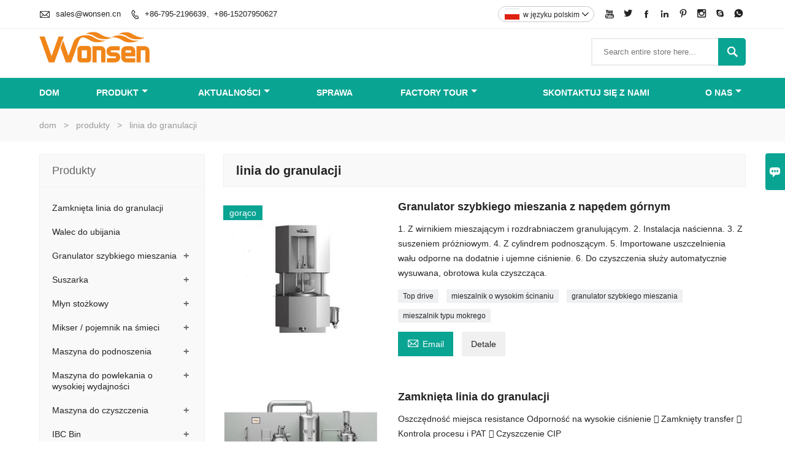

--- FILE ---
content_type: text/html; charset=UTF-8
request_url: http://pl.wonsen.net/product-tag/linia+do+granulacji
body_size: 12157
content:
<!DOCTYPE html PUBLIC "-//W3C//DTD XHTML 1.0 Transitional//EN" "http://www.w3.org/TR/xhtml1/DTD/xhtml1-transitional.dtd">
<html xmlns="http://www.w3.org/1999/xhtml">
<head>
    <meta http-equiv="Content-Type" content="text/html; charset=utf-8" />
                <title>linia do granulacji,Tanie linia do granulacji dostawca</title>
            <meta name="description" content="Dostawy linia do granulacji. Hurtownie fabryki. Sprzedaż Niska cena linia do granulacji Zakup. Kup linia do granulacji custom,wysoka jakość linia do granulacji Producent.">
    <meta name="keywords" content="linia do granulacji Cena,linia do granulacji marki. linia do granulacji Cytaty,linia do granulacji spółka,Rabat linia do granulacji,linia do granulacji Gorące">
    <meta name="viewport" content="width=device-width, initial-scale=1, minimum-scale=1, user-scalable=no , maximum-scale=1" />
    <meta http-equiv="X-UA-Compatible" content="IE=edge,chrome=1,IE=10">
    <meta content="telephone=no" name="format-detection">
    <link rel="canonical" href="http://pl.wonsen.net/product-tag/linia+do+granulacji" />
    <!-- Favicon -->
    <link rel="shortcut icon" href="https://img.waimaoniu.net/1841/1841-202311211600088004.png">
    <!--样式图标-->
    <link rel="stylesheet" type="text/css" href="/template/iconfont/iconfont.css"/>
    <link rel="stylesheet" type="text/css" href="/template/nmoban70/css/style.css"/>
    <script type="text/javascript" src="/template/nmoban70/js/jquery-1.12.3.min.js"></script>

    <meta name="google-site-verification" content="4rHpjec04DKwJgDyhmhm4TmUY0a-AHSrT_EoPwYYt5E" />
<!-- Google tag (gtag.js) -->
<script async src="https://www.googletagmanager.com/gtag/js?id=AW-11476174903">
</script>
<script>
  window.dataLayer = window.dataLayer || [];
  function gtag(){dataLayer.push(arguments);}
  gtag('js', new Date());

  gtag('config', 'AW-11476174903');
</script>
<meta name="google-site-verification" content="Ss5wmb2iix-OVOwHG3n3BuYyCccbepHk12zloeLA-5E" />    
<div class="im">
    <label class="im-l" for="select"><i class="iconfont">&#xe697;</i></label>
    <input type="checkbox" id="select">
    <div class="box">
        <ul>
                                        <li>
                    <a href="#inquiry_area">
                        <i class="iconfont img-envelope">&#xe758;</i>
                    </a>
                </li>
                                                            <li>
                        <a href="https://web.whatsapp.com/send?phone=8615207950627"  target="_blank" title="8615207950627" onclick="imstat(this,5,'/im_state')">
                            <i class="iconfont img-whatsapp">&#xe72c;</i>
                        </a>
                    </li>
                                                                                                                                    <li>
                        <a href="skype:yolanda901126    ?chat" target="_blank" title="yolanda901126    " onclick="imstat(this,2,'/im_state')">
                            <i class="iconfont img-skype">&#xec02;</i>
                        </a>
                    </li>
                                                </ul>
    </div>
</div></head>

<body class="homepage">
<div class="main">
    <!-- HEADER START -->
    <header class="header-box">
        <div class="header-top">
            <div class="header-inner">
                <div class="header-contact">
                    <ul>
                        <li class="website-mailbox">
                            <i class="iconfont">&#xe624;</i>
                            <a href="/contact#inquiry_area"  target="_blank" onclick="imstat(this,3,'/im_state')">sales@wonsen.cn </a>
                        </li>
                        <li class="website-phone"><i class="iconfont">&#xec76;</i>
                            <a href="/contact#inquiry_area"  target="_blank" onclick="imstat(this,4,'/im_state')">+86-795-2196639、+86-15207950627</a>
                        </li>
                    </ul>
                </div>
                <div class="social-link">
    <!-- Facebook、YouTube、Twitter、LinkedIn、Instagram、Pinterest -->
                        <a href="https://www.youtube.com/channel/UC24qpHVXG409Xskwaa2FIyQ" class="youTube" target="_blank" rel="nofollow">
                                    <i class="iconfont fa-youTube">
                        &#xe65d;                    </i>
                            </a>
                                <a href="https://twitter.com/" class="twitter" target="_blank" rel="nofollow">
                                    <i class="iconfont fa-twitter">
                        &#xe609;                    </i>
                            </a>
                                <a href="https://www.facebook.com/wonsen.yolanda/" class="facebook" target="_blank" rel="nofollow">
                                    <i class="iconfont fa-facebook">
                        &#xe616;                    </i>
                            </a>
                                <a href="https://www.linkedin.com/company/wonsen/" class="linkedin" target="_blank" rel="nofollow">
                                    <i class="iconfont fa-linkedin">
                        &#xe615;                    </i>
                            </a>
                                <a href="https://www.pinterest.com/" class="pinterest" target="_blank" rel="nofollow">
                                    <i class="iconfont fa-pinterest">
                        &#xe63a;                    </i>
                            </a>
                                <a href="https://www.instagram.com/" class="instagram" target="_blank" rel="nofollow">
                                    <i class="iconfont fa-instagram">
                        &#xe7d3;                    </i>
                            </a>
                <!-- WhatsApp,Skype-->
                                    <a href="skype:yolanda901126    ?chat" class="skype" target="_blank" rel="nofollow" onclick="imstat(this,2,'/im_state')">
                <i class="iconfont img-skype">&#xec02;</i>
            </a>
                                    <a href="https://web.whatsapp.com/send?phone=8615207950627" class="whatsapp" target="_blank" rel="nofollow" onclick="imstat(this,5,'/im_state')">
                <i class="iconfont img-whatsapp">&#xe72c;</i>
            </a>
                        </div>                <div class="language">
                    <div class="cur"><e class="pl">w języku polskim<i class="iconfont">&#xe635;</i></e>
                        <ul class="language-list">
                                                            <li>
                                    <a href="http://www.wonsen.com.cn/en" title="中文" class="cn" >
                                        中文</a>
                                </li>
                                                            <li>
                                    <a href="http://ar.wonsen.net" title="العربية" class="ar" >
                                        العربية</a>
                                </li>
                                                            <li>
                                    <a href="http://de.wonsen.net" title="Deutsch" class="de" >
                                        Deutsch</a>
                                </li>
                                                            <li>
                                    <a href="http://www.wonsen.net" title="English" class="en" >
                                        English</a>
                                </li>
                                                            <li>
                                    <a href="http://es.wonsen.net" title="Español" class="es" >
                                        Español</a>
                                </li>
                                                            <li>
                                    <a href="http://fa.wonsen.net" title="فارسی" class="fa" >
                                        فارسی</a>
                                </li>
                                                            <li>
                                    <a href="http://fr.wonsen.net" title="Français" class="fr" >
                                        Français</a>
                                </li>
                                                            <li>
                                    <a href="http://ja.wonsen.net" title="日本語" class="ja" >
                                        日本語</a>
                                </li>
                                                            <li>
                                    <a href="http://ko.wonsen.net" title="한국어" class="ko" >
                                        한국어</a>
                                </li>
                                                            <li>
                                    <a href="http://pl.wonsen.net" title="w języku polskim" class="pl" >
                                        w języku polskim</a>
                                </li>
                                                            <li>
                                    <a href="http://pt.wonsen.net" title="Português" class="pt" >
                                        Português</a>
                                </li>
                                                            <li>
                                    <a href="http://rom.wonsen.net" title="în limba română" class="rom" >
                                        în limba română</a>
                                </li>
                                                            <li>
                                    <a href="http://ru.wonsen.net" title="Pусский" class="ru" >
                                        Pусский</a>
                                </li>
                                                            <li>
                                    <a href="http://ur.wonsen.net" title="اردو" class="ur" >
                                        اردو</a>
                                </li>
                                                    </ul>
                    </div>
                </div>
                <div class="clear"></div>
            </div>
        </div>
        <div class="header-middle">
            <div class="header-inner">
                <div class="header-logo">
                    <div class="header-logo-box">
                        <a href="/"><img alt="Yichun Wonsen Intelligent Equipment Co., Ltd." src="https://img.waimaoniu.net/1841/1841-202311211600015072.png"></a>
                    </div>
                </div>
                <!--<div class="company-motto">
                	<div class="company-motto-p"><p>Guaranteeing the highest quality products has always been our pursuit</p></div>
                </div>-->
                <div class="header-search">
                    <form onsubmit="search(this);return false;">
                        <div class="search-box" >
                            <input class="input-text" placeholder="Search entire store here..." type="text" id="key" name="keys">
                            <button class="search-btn"   type="submit"><i class="iconfont">&#xe6c9;</i></button>
                        </div>
                    </form>
                </div>
                <script>
                    function search(thatThis) {
                var searchStr=$(thatThis).find('#key').val();
                if (searchStr==''){return false}
                        location.href = '/product-search?key=' + $(thatThis).find('#key').val();
                    }
                </script>

            </div>
        </div>
        <!--导航栏-->
        <div id="fixedMenu">
            <nav class="main-nav" role="navigation">
                <!-- Mobile menu toggle button (hamburger/x icon) -->
                <input id="main-menu-state" type="checkbox" />
                <label class="main-menu-btn" for="main-menu-state">
                    <span class="main-menu-btn-icon"></span> Toggle main menu visibility
                </label>
                <!-- Sample menu definition -->
                <ul id="main-menu" class="sm sm-blue">
                                            <li class=""><a href="/">dom</a>
                                                    </li>
                                            <li class=""><a href="/products">produkt</a>
                                                            <ul>
                                                                            <li><a href="/product-list/closed-granulation-line">Zamknięta linia do granulacji</a>
                                                                                    </li>
                                                                            <li><a href="/product-list/roller-compactor">Walec do ubijania</a>
                                                                                    </li>
                                                                            <li><a href="/product-list/rapid-mixing-granulator">Granulator szybkiego mieszania</a>
                                                                                            <ul>
                                                                                                            <li><a href="/product-list/shlg-high-shear-mixing-granulator">Granulator mieszający SHLG o wysokim ścinaniu</a></li>
                                                                                                            <li><a href="/product-list/shl-wet-type-mixing-granulator">Granulator mieszający typu mokrego SHL</a></li>
                                                                                                            <li><a href="/product-list/shls-lab-wet-type-mixing-granulator">Mokry granulator mieszający SHLS lab</a></li>
                                                                                                            <li><a href="/product-list/top-drive-wet-type-rapid-mixer-granulator">Mieszalnik-granulator szybki typu mokrego z górnym napędem</a></li>
                                                                                                    </ul>
                                                                                    </li>
                                                                            <li><a href="/product-list/drying-machine">Suszarka</a>
                                                                                            <ul>
                                                                                                            <li><a href="/product-list/fluid-bed-dryer">FG Suszarka fluidalna</a></li>
                                                                                                            <li><a href="/product-list/fl-fluid-bed-granulator">Granulator fluidyzacyjny FL</a></li>
                                                                                                            <li><a href="/product-list/dpl-multi-functional-fluid-bed-dryer-granulator-coater">DPL Wielofunkcyjna suszarka-granulator-powlekarka ze złożem fluidalnym</a></li>
                                                                                                            <li><a href="/product-list/dpls-multi-functional-fluid-bed-dryer-granulator-coater">DPLS Wielofunkcyjna suszarka-granulator-powlekarka ze złożem fluidalnym</a></li>
                                                                                                    </ul>
                                                                                    </li>
                                                                            <li><a href="/product-list/cone-mill">Młyn stożkowy</a>
                                                                                            <ul>
                                                                                                            <li><a href="/product-list/jtz-flipping-lifter-dry-mill">JTZ Flipping lifter dry mill</a></li>
                                                                                                            <li><a href="/product-list/fzm-grinding-dry-mill">FZM Szlifowanie na sucho</a></li>
                                                                                                    </ul>
                                                                                    </li>
                                                                            <li><a href="/product-list/mixer-bin-blender">Mikser / pojemnik na śmieci</a>
                                                                                            <ul>
                                                                                                            <li><a href="/product-list/zth-auto-lifting-mixer">Mieszalnik z automatycznym podnoszeniem ZTH</a></li>
                                                                                                            <li><a href="/product-list/hlt-single-column-lifting-mixer">HLT Jednokolumnowy mieszalnik podnoszący</a></li>
                                                                                                            <li><a href="/product-list/lab-scale-mixing-equipment">Mikser skali HLS Lab</a></li>
                                                                                                            <li><a href="/product-list/hf-square-cone-mixer">HF Kwadratowy mikser stożkowy</a></li>
                                                                                                            <li><a href="/product-list/vertical-bin-blender">Pionowy blender pojemnikowy</a></li>
                                                                                                    </ul>
                                                                                    </li>
                                                                            <li><a href="/product-list/lifting-machine">Maszyna do podnoszenia</a>
                                                                                            <ul>
                                                                                                            <li><a href="/product-list/ytg-fixed-lifter">YTG Naprawiono podnośnik</a></li>
                                                                                                            <li><a href="/product-list/yty-moveable-lifter">Podnośnik ruchomy YTY</a></li>
                                                                                                            <li><a href="/product-list/ct-lifting-machine-among-floors">Maszyna podnosząca CT między piętrami</a></li>
                                                                                                    </ul>
                                                                                    </li>
                                                                            <li><a href="/product-list/high-efficiency-coating-machine">Maszyna do powlekania o wysokiej wydajności</a>
                                                                                            <ul>
                                                                                                            <li><a href="/product-list/bgb-d-high-efficient-coating-machine-with-cip">BGB-D Wydajna maszyna do powlekania z CIP</a></li>
                                                                                                            <li><a href="/product-list/bgb-c-high-efficent-coating-machine">BGB-C Wysokowydajna maszyna do powlekania</a></li>
                                                                                                            <li><a href="/product-list/bgf-new-coating-machine-with-interchangeable-pans">Nowa maszyna do powlekania BGF z wymiennymi patelniami</a></li>
                                                                                                            <li><a href="/product-list/bgb-f-lab-coating-machine">Maszyna do powlekania BGB-F Lab</a></li>
                                                                                                            <li><a href="/product-list/bgb-m-containment-coating-machine">Maszyna do powlekania pojemników BGB-M</a></li>
                                                                                                    </ul>
                                                                                    </li>
                                                                            <li><a href="/product-list/cleaning-machine">Maszyna do czyszczenia</a>
                                                                                            <ul>
                                                                                                            <li><a href="/product-list/qxy-moveable-washing-station">QXY Ruchoma stacja myjąca</a></li>
                                                                                                            <li><a href="/product-list/zlxhd-multifunctional-bin-washing-machine-series">ZLXHD Wielofunkcyjna maszyna do czyszczenia pojemników</a></li>
                                                                                                    </ul>
                                                                                    </li>
                                                                            <li><a href="/product-list/ibc-bin">IBC Bin</a>
                                                                                            <ul>
                                                                                                            <li><a href="/product-list/hzt-automatic-lifting-mixer-transfer-bin">HZT Automatyczny pojemnik do mieszania</a></li>
                                                                                                            <li><a href="/product-list/hztd-single-column-lifting-mixing-bin">HZTD Podnoszony zbiornik mieszający z pojedynczą kolumną</a></li>
                                                                                                            <li><a href="/product-list/zt-square-cone-ibc-bin">Pojemnik stożkowy IBC ZT Square</a></li>
                                                                                                    </ul>
                                                                                    </li>
                                                                            <li><a href="/product-list/powder-processing">Przetwarzanie proszku</a>
                                                                                            <ul>
                                                                                                            <li><a href="/product-list/dumping">Dumping</a></li>
                                                                                                    </ul>
                                                                                    </li>
                                                                            <li><a href="/product-list/crusher-machine">Kruszarka</a>
                                                                                    </li>
                                                                            <li><a href="/product-list/sifting-machine">Przesiewacz</a>
                                                                                    </li>
                                                                            <li><a href="/product-list/vacuum-feeding-machine">Podajnik próżniowy</a>
                                                                                    </li>
                                                                            <li><a href="/product-list/spray-dryer">Suszarka rozpyłowa</a>
                                                                                    </li>
                                                                            <li><a href="/product-list/suppository-production">Produkcja czopków</a>
                                                                                    </li>
                                                                            <li><a href="/product-list/cartoning-machine">Maszyna do kartonowania</a>
                                                                                    </li>
                                                                            <li><a href="/product-list/dryer">Suszarka</a>
                                                                                    </li>
                                                                            <li><a href="/product-list/emulsifier">Emulgator</a>
                                                                                    </li>
                                                                            <li><a href="/product-list/compactor">Walec zagęszczający</a>
                                                                                    </li>
                                                                            <li><a href="/product-list/accessory">Akcesorium</a>
                                                                                            <ul>
                                                                                                            <li><a href="/product-list/jbt-solution-mixing-tank">Zbiornik mieszający roztwory JBT</a></li>
                                                                                                            <li><a href="/product-list/gy-pressured-binder-tank">Zbiornik na spoiwo ciśnieniowe GY</a></li>
                                                                                                            <li><a href="/product-list/cl-inter-floor-material-dropping-device">Urządzenie do zrzutu materiałów międzypodłogowych CL</a></li>
                                                                                                    </ul>
                                                                                    </li>
                                                                            <li><a href="/product-list/ztp-tablet-press-machine">Maszyna do tabletkowania ZTP</a>
                                                                                    </li>
                                                                    </ul>
                                                    </li>
                                            <li class=""><a href="/news">aktualności</a>
                                                            <ul>
                                                                            <li><a href="/news-list/corporate-news">Wiadomości korporacyjne</a>
                                                                                    </li>
                                                                            <li><a href="/news-list/industry-news">Wiadomości branżowe</a>
                                                                                    </li>
                                                                    </ul>
                                                    </li>
                                            <li class=""><a href="/case">sprawa</a>
                                                    </li>
                                            <li class=""><a href="/factory/wonsen-workshop">factory Tour</a>
                                                            <ul>
                                                                            <li><a href="/factory/wonsen-workshop">Warsztat Wonsen</a>
                                                                                    </li>
                                                                            <li><a href="/factory/production-facilities">Sprzęt przetwórczy</a>
                                                                                    </li>
                                                                    </ul>
                                                    </li>
                                            <li class=""><a href="/contact">skontaktuj się z nami</a>
                                                    </li>
                                            <li class=""><a href="/aboutus">o nas</a>
                                                            <ul>
                                                                            <li><a href="/company-style">Estilo da empresa</a>
                                                                                    </li>
                                                                            <li><a href="/exhibition">Atividades de exposição</a>
                                                                                    </li>
                                                                            <li><a href="/cert">świadectwa</a>
                                                                                    </li>
                                                                            <li><a href="/team-service">Obsługa zespołów</a>
                                                                                    </li>
                                                                            <li><a href="/delivery">Dostarczyć</a>
                                                                                    </li>
                                                                            <li><a href="/responsibility">Odpowiedzialność</a>
                                                                                    </li>
                                                                            <li><a href="/faq">Perguntas frequentes</a>
                                                                                    </li>
                                                                    </ul>
                                                    </li>
                                    </ul>
            </nav>
        </div>
        <!--导航栏结束-->
    </header>
    <!-- HEADER END -->
    <div class="inner-page-main">
    <div class="bread-crumb">
        <ul>
            <li><a href="/">dom</a></li>
            <li> > </li>
            <li><a href="/product">produkty</a></li>
            <li> > </li>
            <li class="active">linia do granulacji</li>
        </ul>
    </div>
    <div class="inner-page-middle">
        <div class="inner-page-content">
            <div class="inner-page-r">
                <section class="product-key">
                    <div class="product-key-box">
                        <!--标签名-->
                        <h1>linia do granulacji</h1>
                    </div>
                </section>
                <section class="product-category">
                    <ul>
                                                    <li>
                                <div class="product-item">
                                                                            <div class="sale-label"><span>gorąco</span></div>
                                                                        <div class="product-image"><a href="/product/top-drive-wet-type-mixer-granulator"><img src="https://img.waimaoniu.net/1841/1841-202207181051148838_s.jpg" alt="Granulator szybkiego mieszania z napędem górnym"></a></div>
                                    <div class="product-item-text">
                                        <div class="product-item-text-b">
                                            <a href="/product/top-drive-wet-type-mixer-granulator"><h2>Granulator szybkiego mieszania z napędem górnym</h2></a>
                                                                                            <p>1. Z wirnikiem mieszającym i rozdrabniaczem granulującym.
2. Instalacja naścienna.
3. Z suszeniem próżniowym.
4. Z cylindrem podnoszącym.
5. Importowane uszczelnienia wału odporne na dodatnie i ujemne ciśnienie.
6. Do czyszczenia służy automatycznie wysuwana, obrotowa kula czyszcząca.</p>
                                                                                        <div class="tag">
                                                                                                                                                            <a href="/product-tag/top+drive">Top drive</a>
                                                                                                                                                                                                                <a href="/product-tag/mieszalnik+o+wysokim+%c5%9bcinaniu">mieszalnik o wysokim ścinaniu</a>
                                                                                                                                                                                                                <a href="/product-tag/granulator+szybkiego+mieszania">granulator szybkiego mieszania</a>
                                                                                                                                                                                                                <a href="/product-tag/mieszalnik+typu+mokrego">mieszalnik typu mokrego</a>
                                                                                                                                                </div>
                                            <span>
                                                <a href="/product/top-drive-wet-type-mixer-granulator#inquiry_area" title="Email"><i class="iconfont">&#xe624;</i>Email</a>
                                                <a class="more" href="/product/top-drive-wet-type-mixer-granulator">Detale</a>
                                            </span>
                                        </div>
                                    </div>
                                </div>
                            </li>
                                                    <li>
                                <div class="product-item">
                                                                        <div class="product-image"><a href="/product/closed-granulation-line"><img src="https://img.waimaoniu.net/1841/1841-202003181500531134_s.jpg" alt="Zamknięta linia do granulacji"></a></div>
                                    <div class="product-item-text">
                                        <div class="product-item-text-b">
                                            <a href="/product/closed-granulation-line"><h2>Zamknięta linia do granulacji</h2></a>
                                                                                            <p>Oszczędność miejsca 
resistance Odporność na wysokie ciśnienie 
 Zamknięty transfer 
 Kontrola procesu i PAT 
 Czyszczenie CIP</p>
                                                                                        <div class="tag">
                                                                                                                                                            <a href="/product-tag/zamkni%c4%99ta+linia+do+granulacji">zamknięta linia do granulacji</a>
                                                                                                                                                                                                                <a href="/product-tag/linia+do+produkcji+sta%c5%82ych+preparat%c3%b3w">linia do produkcji stałych preparatów</a>
                                                                                                                                                                                                                <a href="/product-tag/linia+produkcyjna">linia produkcyjna</a>
                                                                                                                                                                                                                <a href="/product-tag/%c5%9bcienna+linia+do+granulacji">ścienna linia do granulacji</a>
                                                                                                                                                </div>
                                            <span>
                                                <a href="/product/closed-granulation-line#inquiry_area" title="Email"><i class="iconfont">&#xe624;</i>Email</a>
                                                <a class="more" href="/product/closed-granulation-line">Detale</a>
                                            </span>
                                        </div>
                                    </div>
                                </div>
                            </li>
                                                    <li>
                                <div class="product-item">
                                                                        <div class="product-image"><a href="/product/oeb-4-level-toxic-materail-wet-type-granulation-line"><img src="https://img.waimaoniu.net/1841/1841-202202281207472155_s.jpg" alt="OEB 4-poziomowa granulacja na mokro materiału toksycznego;"></a></div>
                                    <div class="product-item-text">
                                        <div class="product-item-text-b">
                                            <a href="/product/oeb-4-level-toxic-materail-wet-type-granulation-line"><h2>OEB 4-poziomowa granulacja na mokro materiału toksycznego;</h2></a>
                                                                                            <p>1. Poziom OEB 4 dla produkcji materiałów toksycznych
2. System wydechowy typu „bag-in-bag-out”
3. czyszczenie dysz wewnątrz rur
4. W pełni zamknięta produkcja</p>
                                                                                        <div class="tag">
                                                                                                                                                            <a href="/product-tag/linia+do+granulacji+materia%c5%82%c3%b3w+toksycznych">linia do granulacji materiałów toksycznych</a>
                                                                                                                                                                                                                <a href="/product-tag/zamkni%c4%99ta+linia+do+granulacji">zamknięta linia do granulacji</a>
                                                                                                                                                                                                                <a href="/product-tag/solidna+linia+do+produkcji+preparat%c3%b3w%2c">solidna linia do produkcji preparatów,</a>
                                                                                                                                                                                                                <a href="/product-tag/poziom+oeb+4">Poziom OEB 4</a>
                                                                                                                                                                                                                                                    </div>
                                            <span>
                                                <a href="/product/oeb-4-level-toxic-materail-wet-type-granulation-line#inquiry_area" title="Email"><i class="iconfont">&#xe624;</i>Email</a>
                                                <a class="more" href="/product/oeb-4-level-toxic-materail-wet-type-granulation-line">Detale</a>
                                            </span>
                                        </div>
                                    </div>
                                </div>
                            </li>
                                                    <li>
                                <div class="product-item">
                                                                            <div class="sale-label"><span>gorąco</span></div>
                                                                        <div class="product-image"><a href="/product/high-containment-wet-type-granulation-line"><img src="https://img.waimaoniu.net/1841/1841-202202281207472155_s.jpg" alt="Linia do granulacji na mokro o wysokim stopniu hermetyzacji"></a></div>
                                    <div class="product-item-text">
                                        <div class="product-item-text-b">
                                            <a href="/product/high-containment-wet-type-granulation-line"><h2>Linia do granulacji na mokro o wysokim stopniu hermetyzacji</h2></a>
                                                                                            <p>1. Poziom OEB 4 dla produkcji materiałów toksycznych
2. System wydechowy typu „bag-in-bag-out”
3. czyszczenie dysz wewnątrz rur
4. Całkowicie zamknięta produkcja</p>
                                                                                        <div class="tag">
                                                                                                                                                            <a href="/product-tag/zamkni%c4%99ta+linia+do+granulacji">zamknięta linia do granulacji</a>
                                                                                                                                                                                                                <a href="/product-tag/linia+do+produkcji+preparat%c3%b3w+sta%c5%82ych%2c">linia do produkcji preparatów stałych,</a>
                                                                                                                                                                                                                <a href="/product-tag/linia+produkcyjna">linia produkcyjna</a>
                                                                                                                                                                                                                <a href="/product-tag/linia+do+granulacji+o+wysokim+stopniu+hermetyzacji">linia do granulacji o wysokim stopniu hermetyzacji</a>
                                                                                                                                                </div>
                                            <span>
                                                <a href="/product/high-containment-wet-type-granulation-line#inquiry_area" title="Email"><i class="iconfont">&#xe624;</i>Email</a>
                                                <a class="more" href="/product/high-containment-wet-type-granulation-line">Detale</a>
                                            </span>
                                        </div>
                                    </div>
                                </div>
                            </li>
                                                    <li>
                                <div class="product-item">
                                                                        <div class="product-image"><a href="/product/wall-mounted-granulation-line-with-60-120-kgsbatch"><img src="https://img.waimaoniu.net/1841/1841-202004021024426055_s.jpg" alt="Ścienna linia do granulacji o masie 60-120 kg / partia"></a></div>
                                    <div class="product-item-text">
                                        <div class="product-item-text-b">
                                            <a href="/product/wall-mounted-granulation-line-with-60-120-kgsbatch"><h2>Ścienna linia do granulacji o masie 60-120 kg / partia</h2></a>
                                                                                            <p>Oszczędność miejsca 
resistance Odporność na wysokie ciśnienie 
 Zamknięty transfer 
 Kontrola procesu i PAT 
 Czyszczenie CIP</p>
                                                                                        <div class="tag">
                                                                                                                                                            <a href="/product-tag/linia+do+granulacji">Linia do granulacji</a>
                                                                                                                                                                                                                <a href="/product-tag/%c5%9bcienna+linia+do+granulacji">ścienna linia do granulacji</a>
                                                                                                                                                                                                                <a href="/product-tag/zamkni%c4%99ta+linia+do+granulacji">zamknięta linia do granulacji</a>
                                                                                                                                                                                                                <a href="/product-tag/linia+do+produkcji+sta%c5%82ych+preparat%c3%b3w">linia do produkcji stałych preparatów</a>
                                                                                                                                                                                                                                                    </div>
                                            <span>
                                                <a href="/product/wall-mounted-granulation-line-with-60-120-kgsbatch#inquiry_area" title="Email"><i class="iconfont">&#xe624;</i>Email</a>
                                                <a class="more" href="/product/wall-mounted-granulation-line-with-60-120-kgsbatch">Detale</a>
                                            </span>
                                        </div>
                                    </div>
                                </div>
                            </li>
                                            </ul>
                </section>
                <div class="pagination-bar">
                    <ul>
                                            </ul>
                </div>
                <style>
    .error {  color: red;  }
    /*邮件锚点*/
    .mail-anchor{ width: 100%; position:relative;}
    .mail-anchor #inquiry_area{ position: absolute; top:-120px;}
    .inner-message-row .item button.submitting{ padding-left: 50px;background-image: url(/template/images/loading2.gif);
        background-repeat: no-repeat;    background-position: 10px center; background-color: #fff;
        color: #999; border: 1px solid #ccc;cursor: not-allowed!important;}
    .inner-message-row .item button.submitting:active{ background-color: #fff;  color: #999;  border: 1px solid #ccc;}
</style>
<div class="mail-anchor">
    <div id="inquiry_area"></div>
</div>
<div class="inner-message" style="background-color: #f6f6f6;padding: 20px;">
    <div class="th" style="margin-bottom: 16px;">Uzyskaj najnowszą cenę? Odpowiemy najszybciej jak to możliwe (w ciągu 12 godzin)</div>
    <div class="inner-message-row msg_bl">
        <form class="form_che" method="post" id="messageform1" name="messageform1">
            <!--普通跳转<form class="form_check" method="post" id="messageform1" name="messageform1">-->
            <input type="hidden" id="pid" name="pid" value="0"/>
                <input type="hidden" name="fromurl" value="">
                <script>
                    $(function(){
                        $('input[name="fromurl"]').val(window.location.href);
                    })
                </script>
            <!--<div class="item">
                <label for="subject"></label>
                <div class="inner-message-box">
                    <input type="text" class="input-lg form-full" value="" placeholder="*" name="subject" id="subject" required="true">
                </div>
            </div>-->
            <div class="item item-half" style="margin-bottom: 12px;">
                <div class="inner-message-half" style="background:#fff;">
                    <input type="text" class="input-lg form-full" value="" placeholder="Jak masz na imię?" name="name" id="name">
                </div>
            </div>
            <div class="item item-half" style="margin-bottom: 12px;">
                <label for="phone"></label>
                <div class="inner-message-box" style="background:#fff;">
                    <input type="text" class="input-lg form-full" value="" placeholder="Najlepszy numer kontaktowy:" name="phone" id="phone" >
                </div>
            </div>
            <div class="item" style="margin-bottom: 12px;">
                <!--邮件出错提示语-->
                <label for="email"></label>
                <div class="inner-message-box" style="background:#fff;">
                    <input type="text" class="input-lg form-full" value="" placeholder="*Twój najlepszy kontaktowy adres e-mail:" id="email" name="email" required="true">
                </div>
            </div>
            <div class="item" style="margin-bottom: 12px;">
                <div class="inner-message-box" style="background:#fff;">
                    <input type="text" class="input-lg form-full" value="" placeholder="Nazwa Twojej firmy:" name="company" id="company">
                </div>
            </div>
            <div class="item" style="margin-bottom: 12px;">
                <div class="inner-message-box" style="background:#fff;">
                    <label for="message"></label>
                    <textarea placeholder="*O co chcesz zapytać?" name="message" id="message" class="form-full" required="true"></textarea>
                </div>
            </div>
            <div class="item" style="margin-bottom: 12px;">
                <button class="btn-text t_submit" id="submit" style="display: inline-block">oferta</button>
                <div style="display: inline-block; margin-left: 40px;">
                    <input type="checkbox" name="category" value="1" style="width: auto; height: auto;" /><a href="/privacypolicy" target="_blank"><p style="text-decoration: underline;color: #999; display: inline-block;">Polityka prywatności</p></a>
                    <script>document.getElementsByName("category")[0].checked="checked";</script>
                </div>
            </div>
        </form>
    </div>
</div>            </div>
            <!--inner-page-l-->
            
<div class="inner-page-l">
    <div class="sidebar-block">
        <div class="sidebar-block-but"><span>więcej produktów</span><button type="button"><i class="iconfont"></i></button></div>
                        <div class="sidebar-box">
            <div class="sidebar-title">
                <span>produkty</span>
            </div>
            <div class="sidebar-contant sidebar-product">
                                    <dl>
                        <dt><a href="/product-list/closed-granulation-line" title="Zamknięta linia do granulacji"><i></i>Zamknięta linia do granulacji</a></dt>
                                            </dl>
                                    <dl>
                        <dt><a href="/product-list/roller-compactor" title="Walec do ubijania"><i></i>Walec do ubijania</a></dt>
                                            </dl>
                                    <dl>
                        <dt><a href="/product-list/rapid-mixing-granulator" title="Granulator szybkiego mieszania"><i></i>Granulator szybkiego mieszania</a></dt>
                                                                                    <dd><a href="/product-list/shlg-high-shear-mixing-granulator">Granulator mieszający SHLG o wysokim ścinaniu</a></dd>
                                                            <dd><a href="/product-list/shl-wet-type-mixing-granulator">Granulator mieszający typu mokrego SHL</a></dd>
                                                            <dd><a href="/product-list/shls-lab-wet-type-mixing-granulator">Mokry granulator mieszający SHLS lab</a></dd>
                                                            <dd><a href="/product-list/top-drive-wet-type-rapid-mixer-granulator">Mieszalnik-granulator szybki typu mokrego z górnym napędem</a></dd>
                                                                        </dl>
                                    <dl>
                        <dt><a href="/product-list/drying-machine" title="Suszarka"><i></i>Suszarka</a></dt>
                                                                                    <dd><a href="/product-list/fluid-bed-dryer">FG Suszarka fluidalna</a></dd>
                                                            <dd><a href="/product-list/fl-fluid-bed-granulator">Granulator fluidyzacyjny FL</a></dd>
                                                            <dd><a href="/product-list/dpl-multi-functional-fluid-bed-dryer-granulator-coater">DPL Wielofunkcyjna suszarka-granulator-powlekarka ze złożem fluidalnym</a></dd>
                                                            <dd><a href="/product-list/dpls-multi-functional-fluid-bed-dryer-granulator-coater">DPLS Wielofunkcyjna suszarka-granulator-powlekarka ze złożem fluidalnym</a></dd>
                                                                        </dl>
                                    <dl>
                        <dt><a href="/product-list/cone-mill" title="Młyn stożkowy"><i></i>Młyn stożkowy</a></dt>
                                                                                    <dd><a href="/product-list/jtz-flipping-lifter-dry-mill">JTZ Flipping lifter dry mill</a></dd>
                                                            <dd><a href="/product-list/fzm-grinding-dry-mill">FZM Szlifowanie na sucho</a></dd>
                                                                        </dl>
                                    <dl>
                        <dt><a href="/product-list/mixer-bin-blender" title="Mikser / pojemnik na śmieci"><i></i>Mikser / pojemnik na śmieci</a></dt>
                                                                                    <dd><a href="/product-list/zth-auto-lifting-mixer">Mieszalnik z automatycznym podnoszeniem ZTH</a></dd>
                                                            <dd><a href="/product-list/hlt-single-column-lifting-mixer">HLT Jednokolumnowy mieszalnik podnoszący</a></dd>
                                                            <dd><a href="/product-list/lab-scale-mixing-equipment">Mikser skali HLS Lab</a></dd>
                                                            <dd><a href="/product-list/hf-square-cone-mixer">HF Kwadratowy mikser stożkowy</a></dd>
                                                            <dd><a href="/product-list/vertical-bin-blender">Pionowy blender pojemnikowy</a></dd>
                                                                        </dl>
                                    <dl>
                        <dt><a href="/product-list/lifting-machine" title="Maszyna do podnoszenia"><i></i>Maszyna do podnoszenia</a></dt>
                                                                                    <dd><a href="/product-list/ytg-fixed-lifter">YTG Naprawiono podnośnik</a></dd>
                                                            <dd><a href="/product-list/yty-moveable-lifter">Podnośnik ruchomy YTY</a></dd>
                                                            <dd><a href="/product-list/ct-lifting-machine-among-floors">Maszyna podnosząca CT między piętrami</a></dd>
                                                                        </dl>
                                    <dl>
                        <dt><a href="/product-list/high-efficiency-coating-machine" title="Maszyna do powlekania o wysokiej wydajności"><i></i>Maszyna do powlekania o wysokiej wydajności</a></dt>
                                                                                    <dd><a href="/product-list/bgb-d-high-efficient-coating-machine-with-cip">BGB-D Wydajna maszyna do powlekania z CIP</a></dd>
                                                            <dd><a href="/product-list/bgb-c-high-efficent-coating-machine">BGB-C Wysokowydajna maszyna do powlekania</a></dd>
                                                            <dd><a href="/product-list/bgf-new-coating-machine-with-interchangeable-pans">Nowa maszyna do powlekania BGF z wymiennymi patelniami</a></dd>
                                                            <dd><a href="/product-list/bgb-f-lab-coating-machine">Maszyna do powlekania BGB-F Lab</a></dd>
                                                            <dd><a href="/product-list/bgb-m-containment-coating-machine">Maszyna do powlekania pojemników BGB-M</a></dd>
                                                                        </dl>
                                    <dl>
                        <dt><a href="/product-list/cleaning-machine" title="Maszyna do czyszczenia"><i></i>Maszyna do czyszczenia</a></dt>
                                                                                    <dd><a href="/product-list/qxy-moveable-washing-station">QXY Ruchoma stacja myjąca</a></dd>
                                                            <dd><a href="/product-list/zlxhd-multifunctional-bin-washing-machine-series">ZLXHD Wielofunkcyjna maszyna do czyszczenia pojemników</a></dd>
                                                                        </dl>
                                    <dl>
                        <dt><a href="/product-list/ibc-bin" title="IBC Bin"><i></i>IBC Bin</a></dt>
                                                                                    <dd><a href="/product-list/hzt-automatic-lifting-mixer-transfer-bin">HZT Automatyczny pojemnik do mieszania</a></dd>
                                                            <dd><a href="/product-list/hztd-single-column-lifting-mixing-bin">HZTD Podnoszony zbiornik mieszający z pojedynczą kolumną</a></dd>
                                                            <dd><a href="/product-list/zt-square-cone-ibc-bin">Pojemnik stożkowy IBC ZT Square</a></dd>
                                                                        </dl>
                                    <dl>
                        <dt><a href="/product-list/powder-processing" title="Przetwarzanie proszku"><i></i>Przetwarzanie proszku</a></dt>
                                                                                    <dd><a href="/product-list/dumping">Dumping</a></dd>
                                                                        </dl>
                                    <dl>
                        <dt><a href="/product-list/crusher-machine" title="Kruszarka"><i></i>Kruszarka</a></dt>
                                            </dl>
                                    <dl>
                        <dt><a href="/product-list/sifting-machine" title="Przesiewacz"><i></i>Przesiewacz</a></dt>
                                            </dl>
                                    <dl>
                        <dt><a href="/product-list/vacuum-feeding-machine" title="Podajnik próżniowy"><i></i>Podajnik próżniowy</a></dt>
                                            </dl>
                                    <dl>
                        <dt><a href="/product-list/spray-dryer" title="Suszarka rozpyłowa"><i></i>Suszarka rozpyłowa</a></dt>
                                            </dl>
                                    <dl>
                        <dt><a href="/product-list/suppository-production" title="Produkcja czopków"><i></i>Produkcja czopków</a></dt>
                                            </dl>
                                    <dl>
                        <dt><a href="/product-list/cartoning-machine" title="Maszyna do kartonowania"><i></i>Maszyna do kartonowania</a></dt>
                                            </dl>
                                    <dl>
                        <dt><a href="/product-list/dryer" title="Suszarka"><i></i>Suszarka</a></dt>
                                            </dl>
                                    <dl>
                        <dt><a href="/product-list/emulsifier" title="Emulgator"><i></i>Emulgator</a></dt>
                                            </dl>
                                    <dl>
                        <dt><a href="/product-list/compactor" title="Walec zagęszczający"><i></i>Walec zagęszczający</a></dt>
                                            </dl>
                                    <dl>
                        <dt><a href="/product-list/accessory" title="Akcesorium"><i></i>Akcesorium</a></dt>
                                                                                    <dd><a href="/product-list/jbt-solution-mixing-tank">Zbiornik mieszający roztwory JBT</a></dd>
                                                            <dd><a href="/product-list/gy-pressured-binder-tank">Zbiornik na spoiwo ciśnieniowe GY</a></dd>
                                                            <dd><a href="/product-list/cl-inter-floor-material-dropping-device">Urządzenie do zrzutu materiałów międzypodłogowych CL</a></dd>
                                                                        </dl>
                                    <dl>
                        <dt><a href="/product-list/ztp-tablet-press-machine" title="Maszyna do tabletkowania ZTP"><i></i>Maszyna do tabletkowania ZTP</a></dt>
                                            </dl>
                            </div>
        </div>
        <div class="sidebar-box sidebar-featured">
            <div class="sidebar-title">
                <span>Polecane produkty</span>
            </div>
            <div class="sidebar-contant">
                <ul>
                                            <li>
                            <div class="item">
                                <div class="pro-media"><a href="/product/ztp-200ztp-300-rotary-tablet-press-machine-with-reliable-and-stable-detection-performance"><img alt="Prasa rotacyjna do tabletek ZTP-200/ZTP-300 o niezawodnej i stabilnej wydajności detekcji" src="https://img.waimaoniu.net/1841/1841-202510291343276440_s.png"></a></div>
                                <div class="pro-detail-info">
                                    <div class="th"><a href="/product/ztp-200ztp-300-rotary-tablet-press-machine-with-reliable-and-stable-detection-performance">Prasa rotacyjna do tabletek ZTP-200/ZTP-300 o niezawodnej i stabilnej wydajności detekcji</a></div>
                                    <span><a class="btn" href="/product/ztp-200ztp-300-rotary-tablet-press-machine-with-reliable-and-stable-detection-performance">jeszcze</a></span>
                                </div>
                            </div>
                        </li>
                                            <li>
                            <div class="item">
                                <div class="pro-media"><a href="/product/multifunctional-fluid-bed-granulator-dpl-300-for-pharmaceutical-chemical-food-industry-with-advanced-drying-solutions"><img alt="Wielofunkcyjny granulator fluidalny (DPL-300) dla przemysłu farmaceutycznego, chemicznego i spożywczego z zaawansowanymi rozwiązaniami suszenia" src="https://img.waimaoniu.net/1841/1841-202510151343485278_s.png"></a></div>
                                <div class="pro-detail-info">
                                    <div class="th"><a href="/product/multifunctional-fluid-bed-granulator-dpl-300-for-pharmaceutical-chemical-food-industry-with-advanced-drying-solutions">Wielofunkcyjny granulator fluidalny (DPL-300) dla przemysłu farmaceutycznego, chemicznego i spożywczego z zaawansowanymi rozwiązaniami suszenia</a></div>
                                    <span><a class="btn" href="/product/multifunctional-fluid-bed-granulator-dpl-300-for-pharmaceutical-chemical-food-industry-with-advanced-drying-solutions">jeszcze</a></span>
                                </div>
                            </div>
                        </li>
                                            <li>
                            <div class="item">
                                <div class="pro-media"><a href="/product/bgb-f-new-high-efficiency-coating-machine-optionally-equipped-with-tipping-lifting-feeder"><img alt="BGB-F Nowa, wysokowydajna maszyna do powlekania, opcjonalnie wyposażona w podajnik z podnoszeniem i przechylaniem" src="https://img.waimaoniu.net/1841/1841-202509221402480177_s.png"></a></div>
                                <div class="pro-detail-info">
                                    <div class="th"><a href="/product/bgb-f-new-high-efficiency-coating-machine-optionally-equipped-with-tipping-lifting-feeder">BGB-F Nowa, wysokowydajna maszyna do powlekania, opcjonalnie wyposażona w podajnik z podnoszeniem i przechylaniem</a></div>
                                    <span><a class="btn" href="/product/bgb-f-new-high-efficiency-coating-machine-optionally-equipped-with-tipping-lifting-feeder">jeszcze</a></span>
                                </div>
                            </div>
                        </li>
                                            <li>
                            <div class="item">
                                <div class="pro-media"><a href="/product/bgb-s-series-lab-coating-machine-suitable-for-rd-scale-with-integrated-design"><img alt="Maszyna do powlekania laboratoryjnego serii BGB-S, przeznaczona do skali badawczo-rozwojowej, ze zintegrowaną konstrukcją" src="https://img.waimaoniu.net/1841/1841-202509230838312530_s.png"></a></div>
                                <div class="pro-detail-info">
                                    <div class="th"><a href="/product/bgb-s-series-lab-coating-machine-suitable-for-rd-scale-with-integrated-design">Maszyna do powlekania laboratoryjnego serii BGB-S, przeznaczona do skali badawczo-rozwojowej, ze zintegrowaną konstrukcją</a></div>
                                    <span><a class="btn" href="/product/bgb-s-series-lab-coating-machine-suitable-for-rd-scale-with-integrated-design">jeszcze</a></span>
                                </div>
                            </div>
                        </li>
                                    </ul>
            </div>
        </div>
        <div class="sidebar-box sidebar-contact">
    <div class="sidebar-title">
        <span>dane kontaktowe</span>
    </div>
    <div class="sidebar-contant">
                                <div class="mb-20"><div class="inner-title"><i class="iconfont">&#xec76;</i></div><tr><th></th><td><a href="/contact#inquiry_area">+86-795-2196639、+86-15207950627</a></td></tr></div>
                                        <div class="mb-20"><div class="inner-title"><i class="iconfont">&#xe624;</i></div><tr><th></th><td><a href="/contact#inquiry_area">sales@wonsen.cn</a></td></tr></div>                        <div class="mb-20">
            <div class="inner-title"><i class="iconfont">&#xe606;</i></div>
            <ul>
                <tr><th></th><td><a href="/contact#inquiry_area">+86-795-2197987</a></td></tr>            </ul>
        </div>
                <!--二维码-->
            </div>
</div>    </div>
</div>
<!--产品折叠列表-->
<script type="text/javascript" src="/template/nmoban70/js/sidebar-product.js"></script>
<script type="text/javascript">
    $(function () {
        initSidebarClicker('span', '+', '-')
    })
</script>        </div>
    </div>
</div>    <!--FOOTER -->
    <footer class="footer-middle">
        <div class="footer-content">
            <div class="footer-content-but"><span>więcej usług</span><button type="button"><i class="iconfont"></i></button></div>
            <div class="footer-main">
                <div class="item footer-contactus">
                    <div class="footer-static-block">
                        <div class="th"><a href="/contact">zadzwoń do</a></div>
                        <ul class="footer-block-contant">
                            <li><label>adres:</label> <a href="/contact#inquiry_area">Chunfeng Road nr 28, Strefa Rozwoju Gospodarczego i Technologicznego, miasto Yichun, prowincja Jiangxi, Chiny</a></li>
                            <li><label>e - mail:</label> <a href="/contact#inquiry_area">sales@wonsen.cn</a> </li>
                            <li><label>telefon:</label> <a href="/contact#inquiry_area">+86-795-2196639、+86-15207950627</a></li>
                        </ul>
                    </div>
                </div>
                <div class="item key-words">
                    <div class="footer-static-block">
                        <div class="th"><span>Informacja</span></div>
                        <ul class="footer-block-contant">
                            <li><i></i><a href="/delivery">Dostarczyć</a></li>
                            <li><i></i><a href="/team-service">Obsługa zespołów</a></li>
                            <li><i></i><a href="/news">wiadomości</a></li>
                            <li><i></i><a href="/cert">świadectwa</a></li>
                            <li><i></i><a href="/sitemap">mapie</a></li>
                        </ul>
                    </div>
                </div>
                                    <div class="item key-words">
                        <div class="footer-static-block">
                            <div class="th"><span>O nas</span></div>
                            <ul class="footer-block-contant">
                                                                    <li><i></i><a href="/aboutus">Informacje o firmie</a></li>
                                                                    <li><i></i><a href="/company-style">Styl firmy</a></li>
                                                                    <li><i></i><a href="/faq">FAQ</a></li>
                                                            </ul>
                        </div>
                    </div>
                                <div class="item key-words">
                    <div class="footer-static-block">
                        <div class="th"><span>Linki</span></div>
                        <ul class="footer-block-contant">
                                                            <li><i></i>
                                    <a href="/product-list/closed-granulation-line">
                                        Zamknięta linia do granulacji                                    </a>
                                </li>
                                                            <li><i></i>
                                    <a href="/product-list/roller-compactor">
                                        Walec do ubijania                                    </a>
                                </li>
                                                            <li><i></i>
                                    <a href="/product-list/rapid-mixing-granulator">
                                        Granulator szybkiego mieszania                                    </a>
                                </li>
                                                            <li><i></i>
                                    <a href="/product-list/drying-machine">
                                        Suszarka                                    </a>
                                </li>
                                                            <li><i></i>
                                    <a href="/product-list/cone-mill">
                                        Młyn stożkowy                                    </a>
                                </li>
                                                                                </ul>
                    </div>
                </div>
            </div>
        </div>
        <div class="footer-secondary">
            <div class="footer-secondary-box">
                <p>Prawa autorskie © Yichun Wonsen Intelligent Equipment Co., Ltd.</p>
            </div>
        </div>
    </footer>
    <!-- END FOOTER -->
</div>
<script type="text/javascript" src="/assets/plugins/jquery-validate/jquery.validate.min.js"></script>
<script src="/assets/plugins/fancybox3/jquery.fancybox.min.js"></script>
<!--
    <script type="text/javascript"
            src="/assets/plugins/jquery-validate/localization/messages_.js"></script>
--><script type="text/javascript" src="/assets/js/common_functions.js"></script>
<script type="text/javascript" src="/assets/js/custom_functions.js?t=10"></script>
<script type="text/javascript">
    $(function(){
        initSideFloatingMenu(true)
    })
</script>
    <script type="text/javascript" src='https://estat7.waimaoniu.com/js.php?id=1841'></script>

<div class="scroll" id="scroll" style="display:none;right: 90px;bottom: 5px;">
    <i class="iconfont">&#xe637;</i>
</div>
<script type="text/javascript">
    $(function () {
        showScroll();
        function showScroll() {
            $(window).scroll(function () {
                var scrollValue = $(window).scrollTop();
                scrollValue > 100 ? $('div[class=scroll]').fadeIn() : $('div[class=scroll]').fadeOut();
            });
            $('#scroll').click(function () {
                $("html,body").animate({scrollTop: 0}, 200);
            });
        }
    })
</script></body>
<!--菜单栏js-->
<!-- SmartMenus jQuery plugin -->
<script type="text/javascript" src="/template/nmoban70/js/jquery.smartmenus.js"></script>
<!-- SmartMenus jQuery init -->
<script type="text/javascript">
    // SmartMenus init
    $(function() {
        $('#main-menu').smartmenus({
            subMenusSubOffsetX: 1,
            subMenusSubOffsetY: -8
        });
    });

    // SmartMenus mobile menu toggle button
    $(function() {
        var $mainMenuState = $('#main-menu-state');
        if ($mainMenuState.length) {
            // animate mobile menu
            $mainMenuState.change(function(e) {
                var $menu = $('#main-menu');
                if (this.checked) {
                    $menu.hide().slideDown(250, function() { $menu.css('display', ''); });
                } else {
                    $menu.show().slideUp(250, function() { $menu.css('display', ''); });
                }
            });
            // hide mobile menu beforeunload
            $(window).bind('beforeunload unload', function() {
                if ($mainMenuState[0].checked) {
                    $mainMenuState[0].click();
                }
            });
        }
    });
</script>
<!--导航栏置顶固定-->
<script>
    $(function() {
        var ie6 = document.all;
        var dv = $('#fixedMenu'),
            st;
        dv.attr('otop', dv.offset().top); //存储原来的距离顶部的距离
        $(window).scroll(function() {
            st = Math.max(document.body.scrollTop || document.documentElement.scrollTop);
            if (st > parseInt(dv.attr('otop'))) {
                if (ie6) { //IE6不支持fixed属性，所以只能靠设置position为absolute和top实现此效果
                    dv.css({
                        position: 'absolute',
                        top: st
                    });
                } else if (dv.css('position') != 'fixed') dv.css({
                    'position': 'fixed',
                    top: 0
                });
                dv.addClass("top-fixed")
            } else if (dv.css('position') != 'static'){
                dv.css({
                    'position': 'static'
                });
                dv.removeClass("top-fixed")
            }
        });
    });
</script>

<script>
    //手机端底部折叠
    $('.sidebar-block-but').on("click",function(){
        $(".sidebar-box").toggleClass("expand");
        $(this).toggleClass("expand");
    })
    $('.footer-content-but').on("click",function(){
        $(".footer-main").toggleClass("expand");
        $(this).toggleClass("expand");
    })
</script>
</html>